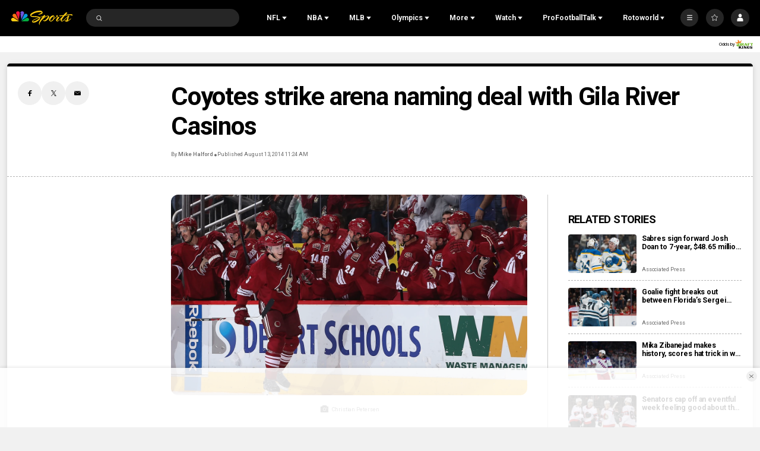

--- FILE ---
content_type: text/plain; charset=utf-8
request_url: https://widgets.media.sportradar.com/NBCUniversal/licensing
body_size: 10803
content:
U2FsdGVkX19iQOH28jj2XRkcT3fJR3dLDEIOcjlPIHPBuNGs2zXEY8yQh23qAn91HarpalpWkfKrhgrbuJktTSBurV99pMgfdJfglzmPP7mFvMCyB0ppTW0r0WBwfy9EKYCxWWSJR1jhBJmA81syljfqkI+FaQwBHBzP0Eh/gz7aLOZHZuEn2Ptkbl/1LUS0qM//0O1rIHYhA7jdkejrZGJyS3YvTe9fW4oxfV0aNqUQdDRTf4Tpdw7BnB/m/uc0rcPZX395V1InE2lb4431dKR0HxsRj7I+DeKx2kEFapdBe6j4zn3q9DJ+tSk65yi93dkBYRYEvsJFtWOsLJS0g2xA7N4AFgz6CJyi0CjmP05MhVpbpkJKuOKdxJzvRrIaFdnBE8C53ITAEPbd/kTCMNCG/aU6AYnsrHtEgLO5cCSYfo1yscm0NvkaQeLR6Ke85o71zU/IPDHCvk/kNRrHr3vq5R6bvTUDQZGE1x21Tgx3Q0Cdeoc5+teTjzjiQ4V5o44HlY20aUhXOgCLKfqMTaIbkQF76EnXzYW8pLGzoZUE/rS+x4sfvsxoZe/onTdeVlWNniVt441NdS3yGclLSx8uHQGJDQhsZaYOceKl+Nq6ClDa+X88ZwZB0r941/k+uobjZuwWMqcbzIjmJdze9vbJCd6wWeerX3nq4h6WNV0yyWLGVbKtyVL6p03GHL161lfYzbUVQQf1qbNn2Yy4H4XW8u2knfbLaxd5PT+q6mePOYZrzyGOiRI98YL4PxYJJexbSq6QuZwWSlWgYaakxqFb5ksaj+vpgPODQnYjiq6rwXKVbCDNWrO15L8kGRkMc/ZwGDsrVYLsIJilShcPavASZ/w1+94c+T35kkNV++ABguEkTVCjWomlGp7WlI/9dggy1WN+wuTEqrieRb5r+6hg79SjaZlbB+cs3lEUDsEiooQdvqZzR/gCVVyuGY7bO3Jm1Yv4oQFhFA0GTakc+b3tgnoezYXSkYER/YwQnJfo0MZQMwoxJEHP2EkpPLltC0R1mGYbV0V9zh+nagbkku6ZIFK8vdBF9aKvnrAiqUg1YLCoM9kUU8xjyGVHvhXiD/PDFElPZkTUe+M1d/3PpNjnqvheLEaDf52COFZDWtCq1y+quU/mP6fcDfZ+w+cfwPoi2+3nftpsVwZeWEnPYqynpbcfXtwHDGUw839HjpAhOROdfZ6Jxw2KFAqxCrNqS3jqA3E6yu7aR2E5dAzouArb+UCwderj+3dqtdSEupFIeswwG6t0HbE9K+rt/YpBDcLDMWhLFctDpMx0pTsAVjqIFdOBWSMb66O9qoTmn5j1+n0s38xGoPfdlIql1PqTLvgnPmVdA7WwHIOpi4c6c7MJayOtQ6hTqW/Fn64eV+/Jja0Jo+zWOGMDD2VYOPqH0lYB01c82Qz121DauOLklGXpMiZ4JganelfgCp90bwVCSm4pcSt/WLdI+V9y/eS/[base64]/5M9sKioS8zuW6oSl7vHLozmOz3Sdi9EAimjafaa3OgdDhWj3enDlxLyZWKVtTiXk/NBw8qopV1nQw30KKfvMKHNelJJPEdWKhHYIxHvCVc+PekzzGogIZEziR0sKeiIK45MyY1h0touyC/AY1jEqsFJR8cQliKqGfHwE/ka57RYmYDqSPrguznlRjiT+17TRnnbDef5y6hPueBm3GqpGXt242RgKaAQIkE9t7bNtev+Dpq8gDEBx/IMIAB1VFM1z/[base64]/Ah1CPfPjRE0OpRH1B71GkFEadUv24ZuuWYjQjYQgOD8nLeMgztGAditszyWWb017WavEaNmLMNWC3OqCv83InK/kJ27/3GhOl55BesrMHMEJDNJzhjKm7Uw224chsiVOURezC+oTkvvIl3tJQ9EI8o6/XNnlTeMqovj/TLKtyR6RBTFSQqfy5pJawf7IsHTT60d2vUkiE30HUasdDIXKjp0/NW1jm+bwJon6bWkhTs5EjeSo2pbygHLUIbOohddmvxY5itqxwvopiiSHxuDUam+NIsu6ma1G1LZ8eiqMz8+j+glmzu/OQXm+NDGMqQG/LP+KyJY4IoxYZDxm3XwyoIe10UUkmFRBjkxqPnstFpkEAgtscjCIwUd9gkTbvmkwYAFeep8PR1LGvyYXw8JT6JEd+DL/TODr9jyMF2lrpAfl0L/VTG7mjxSAtcSQ9zd58oV/6+eJXk85Bzif/zWLBsP3djr0Hz0Pp9mqPEmaM6oz5ihadahnwwhX54e7zNDaFx0HQYNOgJiGuoiZ/c8ZDL9jGfA5jnQo+PZO2ChiJGXx3VbApHEvUomaZWrnhbsnJJ2h/B2IZZUnFd28otZz6FJxmNtGo4QPGFPbAtR/hXjI1/vFDFHlOrkg2g7Yzni6o39vQd/3fAR/doerAUXZ3OoTxOCPIKluIsf7Miopx4qu1WM78o6vl9K7b9z72s7oV9sO9/owB+AS1NMcAEd5Q4VFHwDXGRBfexnwytEZbJv9oxo1IBdal1STqLAJGHeMTfk1ZlS/Xr29Ti+nPWfc2K84iSC3FVK4XA43GBlbvschxztW+XycRtoITN+P6mEDmkCtg4MEjpIf5vhRslBGPHFZTyEJlu8E2+j91w3PK5X7B7IKYETJGXJH2JQe6sb6PvruVBx5pq5//rJl0MZnX4XfHXXZxqTgFJ3p0J81ItHUlyBlxiwpbXMu39EkuqFynsoDWDa6Zh5az6G11xfMr/LJMNVpRpua47QbLd/pk45sVONxvsu56AWAYueMDKSZMWA2QJhREhF8tVB1uMpaEGD7rhH/fjICMpEp7bHfj/mu7WCv2vBLn24FQGqhznQYJyri+PrNRF+H6grR0tHJCeEvrpICOJmUAyC3IdUqTzW/6Sz23f4GavKS/WceoQtSyG+t5XYBWot/RHiyVdvqn7N3gQ0QEQxhsYORnyAB8yzsjKI0QT+EqFMUQNqj5X7VKP7b0jerBsDGSwE16VxxkkYKLXzxhA+LBjVwRY9YYUVD2wM2wBrBfM/2a5Kiwe/YeuR8s+DYmgcAD/mfjwv9lE05TvFd2adyM6NMxFSzART0N6JrxKGQkiZJywkdXX/fBTqIWtPtsRedeHEa5Tcr1YFlFt1UXlW2d+ZKTzqA4KfWPjAEWiAEmJiSxlXrT6zMT1lM7CfOvusaPYbBVFPB91w9Hqpz9IsoRN7opbVWko7A1kb5biS4ESVOsZI47S/CfqNtssD1n+3Y7T+uJBC4E0hUkjD5LviUMCxuqKo7jN2AXE0gAq9E28I0rxs6s+YsKsI0PPb/QWn1W2UduN5gv2ju9hMKKLq9m4ji2pFtza+BoFivtd5fZyoCvIWfAtJzYNvFkV4Bd526MZmC19MFe4HH6gif15YrQMha9tAJM6h0gV06Hee2QoyPHl7WNYOZHBbh9tkNvGg/6HERrkZLBLeXWZ/XKnAdWtAztOxQSWM9VcIPUMWaOfOerwYe2Ndm0cJD2fxiOwd/3orMwttzXqVBuxrJrAdR6S/lCD0rP59cFL300HnZYMka5x/bv8ox+6P630A0MlDB6xwUU619BZcQWgs5mFjxIqKG+nI1UjSzALfKti/6YIME02dMhOxcWXkX/ir2yDJvGf0795o2sDdWUUu5Iuk/AFOOP6nPgSitXlqmHzmN8v8GL5wpj8P2/kGConFC0dLRMK7Sii63dW95TxzTGHQhbB1jKO24b0QP8k/qI33Zk1+FaaCFDHUFG0uS1J0d/GBBnuqWqeD57eYhsvoh8hmnAugtlIxDfAFxhqEbRcspbfO1IUOVFA1eIq3O8BxYzy/CiuzPaxndknactw+4kbRUnybRhyX87WXnSgl83BPHT7LzXH8UHxiXhKe58Xuq8+Ds/agP0OH2sJsmOU3tzzWG4lwKZCRoCOiHxPMSNXqo7OPEriusWiRlLGly/h8MM58WvNdM/+1eioVRqfM71T9rTsET+Nie7tpOZK930KKD7dW1kqMGPAsI7o/jIPA8JOWupaWyKZuQR+6RqmKCDlWQ2DBTs5EBX79D+0WGaXgv6kCDKNShy8/Wz6p5mDAstkmDIBKg3rGErogYsSCkLoLkT0PzudSlJOYwOx2zFOMta0tONnsEyPXG0T9HGQisoH4cEPuocfkgkDGf4bI31tc+F/QIsGGoCx9ItHmfJa0TeTwS3XsrX8l6u1WzJYJ2Pm7/Q8F2ttezoH5dhYDzwbdD5BNl9WBZthewMu3uPDcU9SUIeNesE8iRzrOlnLNput9/hukuedHZUKOUBaK8oQARtZ/wnS5YbgXLX+oVRb0kmXMZDqmADuB3gIwu0kqMuOvlNm6iqcguJvWwqiXiWZzcZL/wLBCIOPvOSf/gDhWPqnMc95zt0RzZsJIace0Ite2HinSnwT9GAaA7A+hTmNHWCIfYIdCly7mwlJKLDqF7Im8X/iqpb5P9+hNBMmRhOwDiygFLRzxXF4++AcBu86wCCW24SzDBNALicfEDBEGGCHF5h70ogTIr1yDmwOOdrB3ILNoM8EO/dDFxM0O5cc9xT0V5rDluHdlr+Rq46fPHM63Q50q/BscxMtR5D5hniW0pG6nkulAUCp0WAYuXD8aQGIS5uaVFvZ6DK+wq4OuA7pV788XdHE4ALhqsMbWI6rwdRUhDQDUWe0FKljWt89d5VkZwK4TALm0IWNgXhcli/+Ey3Nw8vBsi1r9ygDYQMrvnm5l0u4CnAeF8z7g9wmju12LrjCikQ8okUiaqOEHAR6Qd2Sqj7HnjEixdt3LjAyJDg9AbOzzUsmUElKR1s9s2OUQac/ikYhjy2sKl4QnWiIyI4+gtw6skBLQ/q6vnUjUHqtqj0wiwAmet2f0tVtuW0pDPvw+mdQFuwMs6xZ6mL8e3O5ACiHkqbx25HFMZKmOW8tl/[base64]/[base64]/hxJzwpXG0Zp1XV1qRBy7uP2aPwa8Q7yzeOdfNsNXabYzzm1JLX8lM+QXngXuWEqCuznKUHhNMJPf3gGY74r73nJA2r0tZVFR4S5gV19YzGAkaOzte8bvKliTAXIhaXy7hD43rjXpOwTd0MuvCWUQVnOr8KyAXhPRnPwfK0FivLEi0ZbvjEAIreI1nUg4r9L/npHCj87nX45QJM0JoNL5T9IxcC31VXC+TAPr9sk4JmO8kjTdf5xuZXUDzGwkyNSm2a800JbdkZQ6fPD1FyzARlQjimlQ3EZrXBQ4XXH/q4tg3ytSDDDvRfzR4cF9i/M9OZrJMLovqEbSJhBn2a4JFEGgv44PH6djHH5n9bEgBbBPoF1/zSBWICGrVgrfPYyxHA39vfxdqgnPC3E/2Cn3B54ddqxuQ/101GdsVtL2JTOaAPlgMTGawVp0lh560tvUzRshzEbbHtW/1eBxwlJWiaS22299BDBsGezPhdDaF/Rm9E+bZ4fgnnbgI2txGMjLtUyx+pJpSDUo3ql1Hoe9SK+yr6gSOJFQp5XRa6V10mc+LFslpFwXSMDcfxDBoGmR+G8naSYLCGAZ/oseuRpsLtsTXOftfDHIlhKlaHOlWpFUcFqk5CziiHz0foErnECV0in3wMnj5RoGCXvgYgOlCizt7tWNZKA8r7tCTLNcdoFWhPx0iZIdSZPBGbM7m3mQ10fSO1W8a+jVf2XDOg8D6Y+2Yd/q45DDz52r1gQPdmkiqpilVa2oKRK0RP7gHLz8Ex8fpNuGMrHi87KqsatVCegqcO6SJlOu3ck2GzyRbRiCzFJ03zYwXJSIqTNWRjyY2Yt5W4YwB51R9VM8DtTJ+ui0hCcs9TiZslTVbSAstSCL3xcpSR9JrkzIJO6D8l8JOdww/ygZVegp4Wmep0cenBHbeAJZXhVVno/f20qV4s+pYg/J4co5jG3Im1v2Bk2J1wUkJvS4VtvHgUcp1oIhcplUtvhQaUEu+bG7U+1xpHRa+BbGJ5AVGu9QShEpNu8sl+Q9tEDq3d0ixmZhLv0WSC1D5R4ftrqqoaD9+HSFqwdkicOJfu32UnZzvomRVWOv4VhshxTtngW1o+mJ5DqfZ9e2EC/djuCPzME5ExfV/oeomSXpc1fsef5Ac0mU22qFOcFgI3b7tlOP/oHLx0skpIRheGT/fvxaT3qbH+bSaADWdH0guZbfSETK9snWRlVd6wFRdC4ODXb4UPS0Cf9xPz/w7OBmrAKgxwOb4xZ/tnz2n4r++XhUrlMD/Bxs46FxWLgLInY0fWrHzuYia6es7ntvgXx06CrG64eOPUzf5n6EGh32eyKy6/fSCmD1q9DDye0fV/8pFXvRwC/LskfXlxTe3LZLQ3zVXsN8Lax6KVg/KCN2IosYsL5ZIiTdhA6qjtP5YBEQPfwmk9nq2hAyG3Xq9S41dRSFV5cdPw4Kbn1JNAK03nA+HxEN41H2FmwQt7qyfBAHo/HePw5lMm6GmMcVf/cvwdHcw3Okdd+C7zEsBJJ/qdsXSpdidM1iE2rgcCribbpxM4WQ8P0ZgbppbJVRRQiVqphpF/8EVrzzBWapzjcvoKaUYLgq2etABTxSEd8pI2knTpw6boINl4skAyz+TtVFJC8uhsmoAJIWPKXiHecWR8u8EkLCqsge+AaRCWqfhVyc1FwFNUIlgni7W0QHMJgc37yRjEzxEHhcD9Z6w6y3drRCOybYQLOVsHRHAR6KHccnrOBtbm3/7hnbWJF6FiGvCouzF/dAHyUNub9eS2dhidirYcuB83XlC00FXYBe80oIAmeggAWlOF4SFQsoUTCt746dfEs5TRjWyLr0r3qjP+E38jAEdB68bXnTreFwv2vz7JUcFEHUS1OBU1jKYQKya8Wm8Kf2WanAsTjn13Jsid3RbyPlWAeYXz5wLoE54rAjdhsK1lOruEJTjpk77/VhFvDt9EVarSXmnMSsjKWaUPIwIyrV3mPvu2jxZiZimSUOW1vIP8wgdKZ/j10MUs7EYVQygmRFLf/WiT9amzwYplZLYLgWVtkSomLJ6CFODzCnZzNSF1f5GQtr6ykMbMpRYvu1nqiYQGEKaovSmqLBISHCvubbmJhTh0Ejpb1xqYfVPlpzu8UzfoADhfx/athyjU55FEHBpMidG/jXZsjJZAM4A0Gwtvjnrfj/[base64]/9mad/j13+CEdY/ry4PtJyjERMzluFjJDZpTL0ninZP08bbrIUODv8Za/zpCCWAQL81YCx3E6VHEmm3dz7Vq15LUWTUzHlfvKu4mEx57pCymT8+0qZoBIjPXM2scP8MeQHtsMb1b4LiFBQ/y+KQ7kg0WgOTEST2IvtgYm1K4X9YoJq1NBOQf0lrqpVtysG1qehS013CEhNo3+NjEJpIgagKWyrAY/4HqGvz5XUtOxEBVqlVEV8gWvLJ1feNQCXRZlhgwElSHooIoOc8+leg+rXiWrB6R4ZTK7Ea/lXRLlLTo2rCn/piYahd4eYWdkuqaFxD6fbIN2TK/rI+G3y7Tug5pE63pGhTeFsmgCM8J65jfD4Qj9I5dj5pwxfKe3uxmepvjDQKNV46+414GebnLHjYErZByF7D4aMK4fiLTb2HpjhDjl6OvNmcbbvyFqcc4SK4l/Eu9dpiMxmrKCzl+1Q5+tKrywSRSkVIYf+YWJDj+yKf6LaoPP6hKev2gpg4UgjkhcqSqxV29gl+JIRxCuAk99RZaBWWYKTQtI8YrmVyGrQAyP8tKcDteCGcHTzu+4UEMzDYIujOhu3i/8hyKInttTExsL2QYqbefimwrJ8UvsGelbrZ3YlZSHw/D3pbqGx6rVx3hx6BDXq3QnPU+lLm3hYZQWZIVTVhaI4oVKT/cbyPEfYmIsbf7hJKlRAkYttCAqTSCqVlQGBKBBclhZLF8DV5sEtN0VW5703xIj61YJ+uLVYzQG8NU5yOoa8zItPLD8wXzbjT9aulzlC1OdE1cR1FJs+A2FDkJGUY/x+rZNUkX42OXBJXofI/Y/Mf/K7l736juN5YQvZS8VH8XfNYcJ2VucAqCtVrkId0VddzUDIY0ct5716RPKDLf+QKGq7G6oU6nHvGIdNIbpu70cZvORnH/FLNXlkEGi4hzediphucyvntyJg+j8QAxyr8BpD+XQeH+6paa5jRlPPspV5nQwaOWMgYJ4mXUGmhcaeRyZF7tJ3dVFy5Dnr9GcgKWQlMf1+CTRkVrPuLdxLsURzjsPwL8Rgz8Kv4tseuswN5cBQBjkTXMc4IURC8JQOcgBg/P3zsAbKjZvjiowAi4dBHebcYVdm2hlaRBL9nqPKueKwl+HQl+zdGxAZYDHTkyp8/Lf9In2sQHfnh20tpcPJZJnRau9ymkh3ck17Izn4x2njJ9wGDlkWFxDHncZZVScen5o2KcEY8vERxC/UAK4S5Ccl0TmH76x3LTAum2hqZENY6pUjA8HkgcF8jNaGGx1oaDq8J84C3N61nwwYSW9jE01YVNeSPpZETV386tGozloI6Mn4UaTPvdcMub8Zn7umDmMwXbJd3ynE8WZUfVsd3c+CxnFKVR6Ore8iGw+hIDAeYZhQMi7198b3CIrdkYLUC/6HbSxA+KRGPW3iYrKCt9R3qz73Fb3VT+z3yc1EtqUlyfWQxNzknwwIhg07sPRT4MG2DzCigJV9p55vbmVcRDgNDi35BbZO+YO0IY2dLXFypgT3HhSxlDlcd5xme3BJNJ0jVvwVfatt1/VualnfziyQnmv3xezHTUwnNyDjpFk1qghPDbvvQ9auj0m0ttVzqiS3hGRVT6zzud6wiirA81HuGroWxYI98EuB2QyVFiXrWfvAcoWWdTunipLvWX9wB2d7YM8FXqkBJzZbOlzrSWjSqQNvgbjEAC5RAm5WF2dZcmO9+zQ/QAeTcc/KlEQeRGfV2QwX7iQpJUG3D5wrY5Uy6tayuQoOPwmgVrhvPI/rSJkRWL/xgQX4l1UxxFumsgVuUgEdhqBfElwrOfRnAWdl0+9vbK6X1KorHFI+chFG1Ap6IkfsYTcUYlR7SpDNBnSz5zzTxX2w7dgRnfKmH2XG9WjBhhsBmVOeutoFjJ4E6q3Ap0eYZPAhA93HsELAH90IHZlgzThkgtZnJvNxEji3s5BvjjbiKRDTHD5du6DjeNq8ckbsaqUQa/al1yYRCAx54fyYvI5WEPqX9XkS5381Tslg9R05XI6WuTsy5zPWee0A+Nv8l0JGF2rT+Fd9jawOF3FY9N5wj7dYAvda/ehRBxAUlMf0jMn2mZFbvfopePmRtXZjNkJfS8qOiShjcau2rizlD4JqZCPMhE/aGDxMLNRTVSsNdlGyBQRalFFLM6ZTCJmTvBZZE6y9f5rwbodmjcAl15DjsbjzsBEBFSUHg4QkEQHRyao3gHDUyNHxoi5jP8FpcZmWNtwQeYM3QSP7otU+KLr56WhoLU6EDS/ZyksU5h5GaCP1nNdTzg7TuU4JFi0GjFKM+xsK9vWk+EbhUqW92r6ILOkwPHuagxOLCySw12fwfc8EanlK4HXjKvY7/u4pMIdaAwKOL2NLVBiPks5GM7i06TKa46o/kUVutg+bhxA8d26YnOn7vTsbSIzXHxRukHZHD+WmGjA5/Xkb21xbDAgwY99HWQtxAeU5JYDHsp+4nV2kG2avCl9rs3nAPI3qgbSKCay7toz7OztixBfKrAMhDMMpetCIg/0Hf3p8JaVH8CPlxMLKxhLX7Iv+xLLLsdW0rVD9D8dgbBxIW2s4oxLLTXRJT4pM3Ow/H90g9LCWt8e0gy/qVbXjC6e8av9d6/BaIdufYdaYXs2rvN3Rui2ERyNSYsgJgFypDDSLLuk++BSFIz36sU4trhhP9xGjlYz0AGNofB6rB5AKESZynG9Hm1YkEgv9jCZI7tA4/H80HLGjq1SOWsNUFRI3vEc51H3fRoYhzICUmmbxqfIuoDJHn9H3NMEsTOHxewtyhb6IIL0GFzYKy11CnsKyYitoAX0gretFnnk+7aYakcYP8Zp8hLrVX1ZP0gXzkt3nHE6vH1F1i3He70ejcPkVhUxtiKnpYzR/zZE+Q1+MgG6UW6Rq11wEwsTnlwcVQrw6PWG2VpV9gBz2nEiQi4Jg+417nxHWadUjXh5eMcHbgqiRoqwpGTvUXt6unX/788Sit4mr8J1oEzvOFLPRL8pzU86aaTknQoCXjcxpW9FOcjBD/zb67SW2e3Bz1Lzl6BabOAtD9UD5XucUErnrT9qb8hrMuaCUvWObV7wNw2ytlYFvo+uEXuG2226Wx6NX0HY+6X7cKOI5CdqAwXGVgaNao3qHzjqAHtQDSpzzJKVs8SDTChY/G5d+t2+XJ2GqzGWbUsRY3/W3vnw2zz+LH1/dfhBkjySFJPq+ZbsUHKXnA7VDjbl/NNIruFcXNWQ7Wx3p1dm8hSIpJAf1JrOdR8+lkeCRVZjCtpmQDBnm8kx5lTuwUJ8j4Ur4juWcguvIhV8odeW4ci+IMvHClJE5VBFsKUh5UzQN/5S1T8BrrI/fG4qU7NZj6q6KHE8p26+rbj3zUxonNaKKUxkyy5cPwgyQ2xqrKKZ2tZAgySm+SZuItbgB3b3olbtFjLyYOfeLWSfPeSz92bd7FXEgIzOG/C0YGfjvm+u8qy0oUd7viPzryfxbKqUeaCuODYdT5XXGjWwo9P5sEV2u4N/[base64]/i9kLFtmL418635keWv+pl81aLOo9vU+VCfawpLeziiwKyiDKZI9wNAh9q/op1ZgZYYc/PhpXTDm/+Gsc+PnmFrb4kytfFdHXpSAfbRxW3VPRdtwIisZv76haXt/YL6tDDSXsEepG7u/puh9UPYl2mGbpKudYkJdEh8Y1whRqBSMljv7gpUcvAeh8MQer3LuB4jiBARs634clxy7n1FuZ4HkTCB5J2xqaq2sjkqLFO1LTHkzT1LeV2xbMb6W2fL0nRxELpnhzh4kEsDyrJzsZ4ONVd0MgJljL2DEgHDp9KULVI18OsKhjcukBHgWgEERRG0/jyM+g0wMk1JhXckco1crbjueksmVInvbq44yPj8ksUx2Euqf5ZOOaZN9oxANTiK/Pp4pcQdNqBbC6IiwWy92oXrV2JqgwR/rWyRQyc0q1rBqB29wGU1CXNhyOcw0hp07AvBSwFjVXQQ0t+/K8n5NbXHmSu15H/7LKzG2WdHqK+rA+Deo4kULYXwuuRFdesUiHYTaWriBOT35KEQpY2VElw709XizqmZsBtMXsUqghmEXRdaQE7OFj9UJwvmsym3gKvP57Ek0WBypxGAopl0CjDaQmK/tcTb8j8obuyHoGNF+ceRGZWtRxuNxBNpgr+i2cSTMFFm4gT6rd8A3laGEH+XdWhDIEBKgEBk2J/[base64]/qQ7mOMB+TM7FZDEYyZlYyIg9APCEdJvfaTH8iX/iieHrcF5iM8BqkcQDoEk//zeaU6grvIo3A7HOawSLZ02dMXoGEnkjMaVGKvX1GPEHrqlF9VbS7nRR7qovf2kHohJ4Z9gHA0CcXAXxMEYINcE5aZlbjOz/l21wQNF/POBl8WAUXsXhgEyaplKK/dp1/BfXGqlz6AUzxalsQz6VwAlzbgKqRmUXF6ygj+0Fkcbbnv9H4IMD32usweLnrRN3YRzIXpU5JX+UG4EHGyB2X0FAv+/ryoVUOA3IXbIZJf8yqfT2KKRA/hCFkk/StEIBQPaCUFAsW50Yq+WbI6JnhHijM8PEWAS77f2Ephwabr0WH7Y2Codq9yk9DYtt3vMBq040q/9mbu9btmGcPLza6Bv/rAFjINDKLoWsDsr6Zl3qubWPyCJiZ8K2L+3bGotJCm1d0NSyYpsEpBuKn4telNpfKjxuwwlftz2aJHiJMogqS5VCLTCO9Hol27y//IYZOAvdUryrveCgdbFCqSY2fyPFQSXGJqjJt2T2u/fjDDgNGD6csq+B9jW3AyIvI7Dj/P+zvz/VE7iPN4SPRL8RdmDaHoT8liOjlQW6jc1/j/EHhZbHblmJj3ykKb1UEpTb52kpGmEADtfwWrziNfH2pn4ipKdoSczzbTaEj9DfxAk5honP6QRzVS3AV++hFQbET0LIHQdD7A1+nvuDMxpRlhD+HvLPrP24TWtGpjO6ej969QhoUWwwKc/WLIhEbszeoPIqeN3p9s8FGNrAEBA24mcDaE9GEuFe02JHTdAabXR8JBg3htklA8fH3VC/23JKRpq6BViSFkMkQVJ/eNjsMpHkVBuN8fzTxWiZ60R0WoEuhe5bSKcqtBryciSV5mMa1a3E75uNT9//Uu6sY+9TeMeZ+22mOQiixbgnVEb1Ve+lm7PI3thLqng9P33LVdr1jNQCRaVJdKdSRd7XCNu+Uo2YORxT2fBQ/GLizHfdKWLR/sr6jHyAYjhODErmQbAfBkxsX1bXWhHeKA9QnB32XEEkxCSRlFEhdRyZe2efq25o3i9g33jXZQg1wrAl8eZHTOOHflYKBfRL0Zq1wKVaZ1yoBr/isBGm8LmQIfA/pJcVBwJA3xUvLQwjRxNW1ofqzlHslLXvGBCGY3olY5o1bNgs3nu5EaARDtiNfYQFq3sJWVSKDIPKJFtvudOcA9IDDawzfurxeFfgAsAQmIZcjtlosBxw=